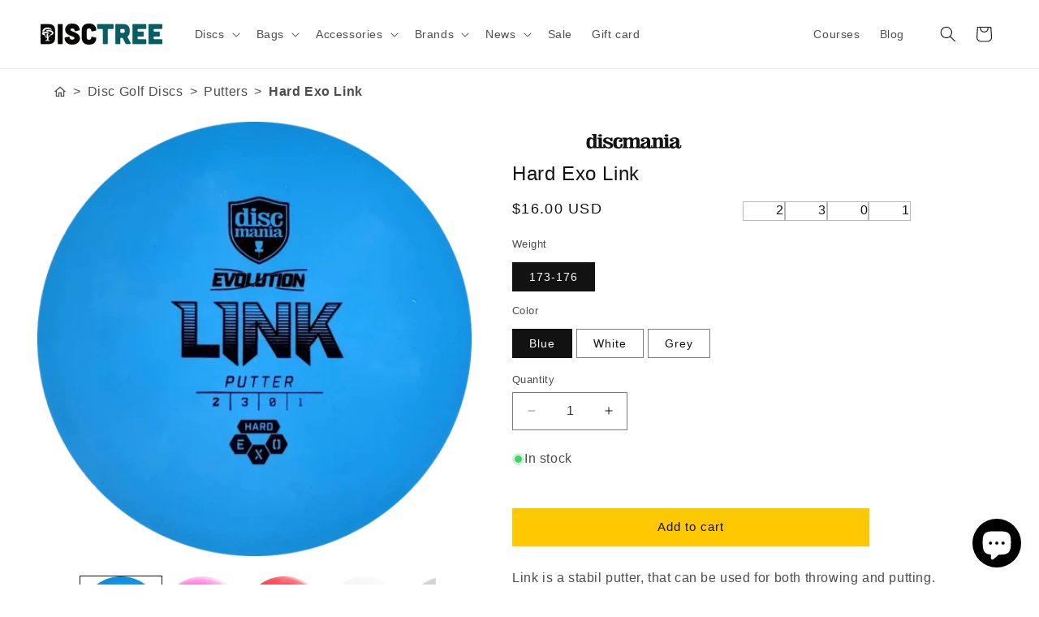

--- FILE ---
content_type: text/css
request_url: https://disctree.com/cdn/shop/t/7/assets/dt-variant-option.css?v=144660377326302442661750243338
body_size: 60
content:
@media (max-width: 749px){.product-form__input{max-width:100%!important}}.product-form__input .option-wrapper{width:100%;display:flex;flex-flow:row wrap;justify-content:flex-start}.product-form__input .option-wrapper:has(.img-wrapper){display:grid;grid-template-columns:repeat(auto-fill,minmax(100px,1fr));grid-gap:3px;overflow-y:auto;overflow-x:hidden;scrollbar-width:thin;scrollbar-color:rgba(var(--color-foreground),.1) transparent;scroll-snap-type:y mandatory;scroll-padding-top:var(--variant-pills-border-width)}@media (max-width: 749px){.product-form__input .option-wrapper:has(.img-wrapper){scrollbar-width:none}}.product-form__input input[type=radio]+label:has(.img-wrapper){border-width:var(--variant-pills-border-width);border-style:solid;border-color:rgba(var(--color-foreground),.1);padding:0;margin:0;width:100%;scroll-snap-align:start}.product-form__input input[type=radio]:checked+label:has(.img-wrapper){border-color:rgb(var(--color-foreground));background-color:transparent}.product-form__input input[type=radio]+label:has(.in-cart){border:2px solid #22c55e;position:relative;box-shadow:0 2px 8px #22c55e33}.product-form__input input[type=radio]+label:has(.in-cart) .img-wrapper{position:relative}.product-form__input input[type=radio]+label:has(.in-cart) .img-wrapper:after{content:"\2713";position:absolute;top:50%;left:50%;transform:translate(-50%,-50%);font-size:2.5rem;font-weight:900;color:#22c55e;z-index:2;text-shadow:0 2px 4px rgba(0,0,0,.3);background:#fffffff2;border-radius:50%;width:4rem;height:4rem;display:flex;align-items:center;justify-content:center;box-shadow:0 4px 8px #00000026;border:2px solid #22c55e}.product-form__input input[type=radio]+label:has(.in-cart) .img-wrapper>img{opacity:.3;filter:grayscale(30%)}.product-form__input input[type=radio]+label>.img-wrapper{position:relative;padding:3px}.product-form__input input[type=radio]+label>.img-wrapper>img{width:100%;height:100%;object-fit:contain}.product-form__input input[type=radio]+label>.img-wrapper>span{position:absolute;display:inline-flex;align-items:center;justify-content:center;font-size:smaller;-webkit-user-select:none;user-select:none;bottom:0;left:0;right:0;width:100%;height:21px;border-top:var(--variant-pills-border-width) solid rgba(var(--color-foreground),.1);background-color:rgba(var(--color-background),.85);color:rgba(var(--color-foreground),1)}.product-form__input input[type=radio]:checked+label>.img-wrapper>span{background-color:rgba(var(--color-foreground),.75);color:rgba(var(--color-background),1)}.product-form__input .option-wrapper:has(.img-wrapper) div input{display:none;position:unset}
/*# sourceMappingURL=/cdn/shop/t/7/assets/dt-variant-option.css.map?v=144660377326302442661750243338 */


--- FILE ---
content_type: text/javascript
request_url: https://disctree.com/cdn/shop/t/7/assets/dt-countdown-timer-detail.js?v=29949434388377978471729501424
body_size: 896
content:
import{LitElement,html,css}from"./vendor_lit3-core.min.js";const SUPPORTED_LOCALES=["da","en","sv"],DEFAULT_LOCALE="en",locale=SUPPORTED_LOCALES.includes(Shopify.locale)?Shopify.locale:DEFAULT_LOCALE,TRANSLATION_ADD_TO_CALENDAR={da:"Tilf\xF8j til kalender",en:"Add to calendar",sv:"L\xE4gg till kalender"},TRANSLATION_CALENDAR_EVENT_TITLE={da:productName=>`Release af ${productName} hos Disc Tree`,en:productName=>`Release of ${productName} at Disc Tree`,sv:productName=>`Release av ${productName} hos Disc Tree`},TRANSLATIONS_PERIODS={da:{singular:["dag","time","minut","sekund"],plural:["dage","timer","minutter","sekunder"]},en:{singular:["day","hour","minute","second"],plural:["days","hours","minutes","seconds"]},sv:{singular:["dag","timme","minut","sekund"],plural:["dagar","timmar","minuter","sekunder"]}};class DtCountdownTimerDetail extends LitElement{static properties={to:{type:String},targetDate:{state:!0},remainingTime:{state:!0},completed:{type:Boolean,reflect:!0},product:{type:String}};static styles=css`
    .countdown-container {
      display: grid;
      grid-template-columns: repeat(auto-fit, minmax(80px, max-content));
      gap: 5px;
      justify-content: start;
      align-items: start;
      font-family: Arial, sans-serif;
      margin-block: 10px;
    }

    .box {
      padding-inline: 2px;
      padding-bottom: 2px;
      padding-top: 4px;
      border: 1px solid rgba(var(--color-foreground), 0.75);
      border-radius: 5px;
      text-align: center;
      display: flex;
      flex-direction: column;
      justify-content: center;
      align-items: center;
    }

    .box.hidden {
      display: none;
    }

    .number {
      font-size: 1.8rem;
      font-weight: bold;
      color: rgba(var(--color-foreground), 0.75);
    }

    .label {
      font-size: 1.1rem;
      color: rgba(var(--color-foreground), 0.75);
    }
  `;constructor(){super(),this.to=null,this.targetDate=null,this.remainingTime=null,this.completed=!1}connectedCallback(){super.connectedCallback(),this.to&&(this.targetDate=new Date(this.to),this.updateCountdown(),this.timerId=setInterval(()=>{this.updateCountdown(),this.requestUpdate()},1e3))}disconnectedCallback(){this.timerId&&clearInterval(this.timerId),super.disconnectedCallback()}updateCountdown(){const now=new Date;this.remainingTime=this.targetDate-now,this.remainingTime<=0&&(this.timerId&&clearInterval(this.timerId),this.dispatchEvent(new CustomEvent("complete")),this.completed=!0)}calculateTimeUnits(remainingTime){const days=Math.floor(remainingTime/864e5),hours=Math.floor(remainingTime%(1e3*60*60*24)/(1e3*60*60)),minutes=Math.floor(remainingTime%(1e3*60*60)/(1e3*60)),seconds=Math.floor(remainingTime%(1e3*60)/1e3);return{days,hours,minutes,seconds}}getLabel(unit,value){const translationPeriods=TRANSLATIONS_PERIODS[locale];return value===1?translationPeriods.singular[unit]:translationPeriods.plural[unit]}countdownTemplate(){if(!this.to||this.remainingTime===null||this.remainingTime<=0)return html``;const{days,hours,minutes,seconds}=this.calculateTimeUnits(this.remainingTime);return html`
      <div class="countdown-container">
        <div class="box ${days===0?"hidden":""}">
          <span class="number">${days}</span>
          <span class="label">${this.getLabel(0,days)}</span>
        </div>
        <div class="box ${days===0&&hours===0?"hidden":""}">
          <span class="number">${hours}</span>
          <span class="label">${this.getLabel(1,hours)}</span>
        </div>
        <div class="box">
          <span class="number">${minutes}</span>
          <span class="label">${this.getLabel(2,minutes)}</span>
        </div>
        <div class="box">
          <span class="number">${seconds}</span>
          <span class="label">${this.getLabel(3,seconds)}</span>
        </div>
      </div>
    `}calendarButtonTemplate(){const calendarEventAction="TEMPLATE",calendarEventDates=`${this.targetDate.toISOString().replace(/[-:]/g,"").slice(0,-5)}Z%2F${this.targetDate.toISOString().replace(/[-:]/g,"").slice(0,-5)}Z`,calendarEventText=encodeURIComponent(TRANSLATION_CALENDAR_EVENT_TITLE[locale](this.product)),calendarEventLocation=encodeURIComponent(window.location.href),calendarEventLink=`https://calendar.google.com/calendar/render?action=${calendarEventAction}&dates=${calendarEventDates}&details=&location=${calendarEventLocation}&text=${calendarEventText}`;return html`
      <sl-button variant="success" href="${calendarEventLink}" target="_blank">
        <sl-icon slot="suffix" name="calendar4-event"></sl-icon>
        ${TRANSLATION_ADD_TO_CALENDAR[locale]}
      </sl-button>
    `}formatDateTemplate(){return html`
      <sl-format-date
        date="${this.to}"
        year="numeric"
        month="short"
        day="numeric"
        hour="numeric"
        minute="numeric"
        weekday="short"
      ></sl-format-date>
    `}render(){return this.completed?html``:html`<p>Release: ${this.formatDateTemplate()}</p> ${this.countdownTemplate()} ${this.calendarButtonTemplate()}`}}customElements.define("dt-countdown-timer-detail",DtCountdownTimerDetail);
//# sourceMappingURL=/cdn/shop/t/7/assets/dt-countdown-timer-detail.js.map?v=29949434388377978471729501424
